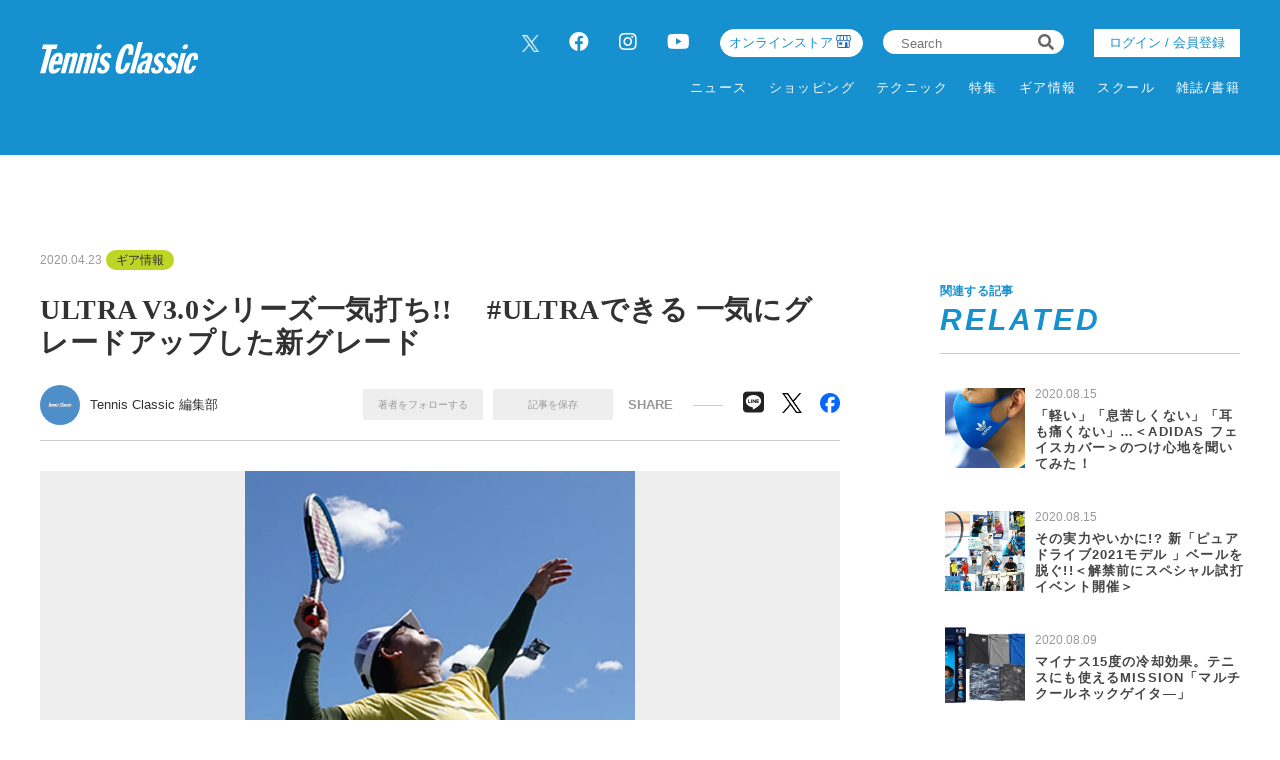

--- FILE ---
content_type: text/html; charset=UTF-8
request_url: https://tennisclassic.jp/article/gallery/774/18
body_size: 11543
content:
<!DOCTYPE html>
<html lang="ja">

<head prefix="og: http://ogp.me/ns# fb: http://ogp.me/ns/fb# website: http://ogp.me/ns/website#">
    <meta charset="UTF-8">
    <meta name="viewport" content="width=device-width, initial-scale=1.0">
    <meta http-equiv="X-UA-Compatible" content="IE=edge">
        <meta name="format-detection" content="telephone=no">
    <link rel="shortcut icon" href="https://static.tennisclassic.jp/asset/favicon.ico">
    <title>ULTRA V3.0シリーズ一気打ち!! 　#ULTRAできる 一気にグレードアップした新グレード | ギア情報 | テニスクラシック｜Tennis Classic　テニス総合情報サイト</title>
    <meta property="og:title" content="ULTRA V3.0シリーズ一気打ち!! 　#ULTRAできる 一気にグレードアップした新グレード | ギア情報 | テニスクラシック｜Tennis Classic　テニス総合情報サイト">
    <meta property="og:type" content="website">
    <meta property="og:image" content="https://static.tennisclassic.jp/asset/frontend/img/og.png">
    <meta property="og:url" content="https://tennisclassic.jp/article/gallery/774/18">
    <meta property="og:description" content="ウイルソンが行なった世界的リサーチで浮かび上がったプレーヤーの２大ニーズ「コントロール(&amp;amp;パワー)」、「フィーリング(&amp;amp;柔らかさ)」。それをCLASHと真逆の特徴で実現したのがバージョン3.0を迎えた“ULTRA”シリーズで...">
    <meta name="twitter:card" content="summary_large_image">
    <meta name="description" content="ウイルソンが行なった世界的リサーチで浮かび上がったプレーヤーの２大ニーズ「コントロール(&amp;amp;パワー)」、「フィーリング(&amp;amp;柔らかさ)」。それをCLASHと真逆の特徴で実現したのがバージョン3.0を迎えた“ULTRA”シリーズで...">
            <meta content="max-image-preview:large" name="robots">    <link rel="stylesheet" href="https://static.tennisclassic.jp/asset/frontend/css/slick.css?cache=2026012809" />    <link rel="stylesheet" href="https://static.tennisclassic.jp/asset/frontend/css/style.css?cache=2026012809" media="screen and (min-width:769px)" />    <link rel="stylesheet" href="https://static.tennisclassic.jp/asset/frontend/css/style_sp.css?cache=2026012809" media="screen and (max-width:768px)" />    <link rel="stylesheet" href="https://static.tennisclassic.jp/asset/frontend/css/custom.css?cache=2026012809" media="screen and (min-width:769px)" />    <link rel="stylesheet" href="https://static.tennisclassic.jp/asset/frontend/css/custom_sp.css?cache=2026012809" media="screen and (max-width:768px)" />    <!-- Global site tag (gtag.js) - Google Analytics -->
<script async src="https://www.googletagmanager.com/gtag/js?id=UA-7187595-1"></script>
<script>
  window.dataLayer = window.dataLayer || [];
  function gtag(){dataLayer.push(arguments);}
  gtag('js', new Date());
  gtag('config', 'UA-7187595-1');
</script>

<!-- google Adsence -->
<script async src="https://pagead2.googlesyndication.com/pagead/js/adsbygoogle.js?client=ca-pub-6312167833258922"
     crossorigin="anonymous"></script>

<!-- / google Adsence -->

<script type='text/javascript'>
  var googletag = googletag || {};
  googletag.cmd = googletag.cmd || [];
  (function() {
    var gads = document.createElement('script');
    gads.async = true;
    gads.type = 'text/javascript';
    var useSSL = 'https:' == document.location.protocol;
    gads.src = (useSSL ? 'https:' : 'http:') +
      '//securepubads.g.doubleclick.net/tag/js/gpt.js';
    var node = document.getElementsByTagName('script')[0];
    node.parentNode.insertBefore(gads, node);
  })();
</script>

<!-- Google Tag Manager -->
<script>(function(w,d,s,l,i){w[l]=w[l]||[];w[l].push({'gtm.start':
new Date().getTime(),event:'gtm.js'});var f=d.getElementsByTagName(s)[0],
j=d.createElement(s),dl=l!='dataLayer'?'&l='+l:'';j.async=true;j.src=
'https://www.googletagmanager.com/gtm.js?id='+i+dl;f.parentNode.insertBefore(j,f);
})(window,document,'script','dataLayer','GTM-NFFP2L2');</script>
<!-- End Google Tag Manager -->

<!-- Google ad Manager -->
<script type='text/javascript'>
  var googletag = googletag || {};
  googletag.cmd = googletag.cmd || [];
  (function() {
    var gads = document.createElement('script');
    gads.async = true;
    gads.type = 'text/javascript';
    var useSSL = 'https:' == document.location.protocol;
    gads.src = (useSSL ? 'https:' : 'http:') +
      '//securepubads.g.doubleclick.net/tag/js/gpt.js';
    var node = document.getElementsByTagName('script')[0];
    node.parentNode.insertBefore(gads, node);
  })();
googletag.pubads().setTargeting("articlePageNumber","1");
</script>

<script async src="https://securepubads.g.doubleclick.net/tag/js/gpt.js"></script>
<script>
  window.googletag = window.googletag || {cmd: []};
  var google_interstitial_slot;
  googletag.cmd.push(function() {
    google_interstitial_slot = googletag.defineOutOfPageSlot('/62532913,22251043676/s_tennisclassic-capitalsports_300x250_interstitial_32249', googletag.enums.OutOfPageFormat.INTERSTITIAL);
    if(google_interstitial_slot) {
        google_interstitial_slot.addService(googletag.pubads());
    }
    googletag.pubads().enableSingleRequest();
    googletag.enableServices();
    googletag.display(google_interstitial_slot);
  });
</script>

<script async src="https://securepubads.g.doubleclick.net/tag/js/gpt.js"></script>
<script>
  window.googletag = window.googletag || {cmd: []};
  var google_interstitial_slot;
  googletag.cmd.push(function() {
    google_interstitial_slot = googletag.defineOutOfPageSlot('/62532913,22251043676/p_tennisclassic-capitalsports_300x250_interstitial_32248', googletag.enums.OutOfPageFormat.INTERSTITIAL);
    if(google_interstitial_slot) {
        google_interstitial_slot.addService(googletag.pubads());
    }
    googletag.pubads().enableSingleRequest();
    googletag.enableServices();
    googletag.display(google_interstitial_slot);
  });
</script>
<!-- End Google ad Manager -->


<meta property="fb:app_id" content="611394306729880" />
    <script>
        const DEVICE_BREAK_POINT = 768;
            </script>
    <script src="https://static.tennisclassic.jp/asset/frontend/js/constants.js" charset="UTF-8" ></script></head>
<body>
    <!-- Google Tag Manager (noscript) -->
<noscript><iframe src="https://www.googletagmanager.com/ns.html?id=GTM-NFFP2L2"
height="0" width="0" style="display:none;visibility:hidden"></iframe></noscript>
<!-- End Google Tag Manager (noscript) -->    
    <div class="wrapper">
        
<header class="header spNone">
    <div class="headerInner">
        <div class="headerLogo">
          <a href="/">
            <img src="https://static.tennisclassic.jp/asset/common/img/logo-white.svg" class="headerLogoImage" />          </a>
        </div>
        <div class="headerRight">
          <div class="headerTop">
            <div class="headerSns spNone">
              <ul>
                <li><a href="https://twitter.com/Tennis_Classic_" target="_blank" class="x-twitter"><img data-src="https://static.tennisclassic.jp/asset/frontend/img/x_icon.png" class="lazyload" alt=""></a></li>
                <li><a href="https://www.facebook.com/tennisclassicbreak" target="_blank"><i class="fab fa-facebook"></i></a></li>
                <li><a href="https://www.instagram.com/tennis_classic/" target="_blank"><i class="fab fa-instagram"></i></a></li>
                <li><a href="https://www.youtube.com/channel/UCGjbPdkllgS8yWTL8yi994g" target="_blank"><i class="fab fa-youtube"></i></a></li>
              </ul>
            </div>
            <div class="headerCart4 spNone">
              <div class="headerCartLink">
                <a href="https://shop.tennisclassic.jp/">
                  オンラインストア
                </a>
              </div>
            </div>
            <div class="headerSearch spNone">
              <form action="/article/search" method="GET">
                <input type="text" id="keyword" name="keyword" value="" placeholder="Search">
                <button type="submit"><i class="fas fa-search"></i></button>
              </form>
            </div>
                        <div class="headerLogin spNone">
                <a class="loginButton" href="/auth/login">
                                  ログイン / 会員登録
                                </a>
            </div>
                      </div>
          <div class="headerBottom spNone">
            <div class="gnav">
              <div class="gnavIn">
                <ul class="gnavInList">
                  <!-- DAILY TOPICS -->
                                    <li>
                    <a href="/category/dailytopics">
                    ニュース
                    </a>
                                        <div class="inList txtList">
                      <ul>
                                                <li>
                          <a href="/category/product">
                            ギア情報                          </a>
                        </li>
                                                <li>
                          <a href="/category/schoolinfo">
                            スクール情報                          </a>
                        </li>
                                                <li>
                          <a href="/category/shop">
                            ショップ情報                          </a>
                        </li>
                                                <li>
                          <a href="/category/news">
                            耳寄り情報                          </a>
                        </li>
                                                <li>
                          <a href="/category/convention">
                            大会情報                          </a>
                        </li>
                                                <li>
                          <a href="/category/player">
                            選手情報                          </a>
                        </li>
                                                <li>
                          <a href="/category/job">
                            テニスのお仕事                          </a>
                        </li>
                                                <li>
                          <a href="/category/juniorplayer">
                            ジュニア選手                          </a>
                        </li>
                                              </ul>
                    </div>
                                      </li>
                  
                  <!-- ONLINE STORE -->
                  <li>
                    <a href="https://shop.tennisclassic.jp/">ショッピング</a>
                  </li>

                  <!-- TECHNIC -->
                                    <li>
                    <a href="/category/technic">
                      テクニック
                    </a>
                                      </li>
                  
                  <!-- SERIES -->
                  <li>
                    <a href="/series">特集</a>
                  </li>

                  <!-- MAKERS'VOICE -->
                                    <li>
                    <a href="/category/makersvoice">
                    ギア情報
                    </a>
                                        <div class="inList txtList">
                      <ul>
                                                <li>
                          <a href="/category/asics">
                            アシックス                          </a>
                        </li>
                                                <li>
                          <a href="/category/wilson">
                            ウイルソン                          </a>
                        </li>
                                                <li>
                          <a href="/category/gosen">
                            ゴーセン                          </a>
                        </li>
                                                <li>
                          <a href="/category/snauwaert">
                            スノワート                          </a>
                        </li>
                                                <li>
                          <a href="/category/dunlop">
                            ダンロップ                          </a>
                        </li>
                                                <li>
                          <a href="/category/tecnifibre">
                            テクニファイバー                          </a>
                        </li>
                                                <li>
                          <a href="/category/toalson">
                            トアルソン                          </a>
                        </li>
                                                <li>
                          <a href="/category/babolat">
                            バボラ                          </a>
                        </li>
                                                <li>
                          <a href="/category/prince">
                            プリンス                          </a>
                        </li>
                                                <li>
                          <a href="/category/head">
                            ヘッド                          </a>
                        </li>
                                                <li>
                          <a href="/category/mizuno">
                            ミズノ                          </a>
                        </li>
                                                <li>
                          <a href="/category/yonex">
                            ヨネックス                          </a>
                        </li>
                                              </ul>
                    </div>
                                      </li>
                  
                  <!-- SCHOOL -->
                                    <li>
                    <a href="/category/school">
                    スクール
                    </a>
                                      </li>
                  
                  <!-- MAGAZINE -->
                  <li>
                    <a href="/magazine">雑誌/書籍</a>
                  </li>

                </ul>
              </div>
            </div>
          </div>
        </div>
      </div>
    </header>

    <header class="header pcNone">
      <div class="headerLogo">
        <a href="/">
          <img src="https://static.tennisclassic.jp/asset/common/img/logo-white.svg" class="headerLogoImage" />        </a>
      </div>
            <div class="headerLogin2 pcNone">
          <a class="loginButton" href="/auth/login">
                      ログイン / 会員登録
                    </a>
      </div>
      <div class="headerCart pcNone">
          <a href="https://shop.tennisclassic.jp/">
          <img style="width: 20px;height: 20px;filter: invert(88%) sepia(61%) saturate(0%) hue-rotate(229deg) brightness(107%) contrast(101%);" data-src="https://static.tennisclassic.jp/asset/frontend/img/shop_icon.png" style="width:20px;height:auto;" class="pcNone lazyload" alt="">
          </a>
      </div>
            <button class="headerBtn sideNavBtn"></button>
    </header>

    <div class="sideNav pcNone">
      <div class="sideNavHead">
        <p class="sideNavCloseBtn">close</p>
        <p class="logo">
          <a href="/">
            <img src="https://static.tennisclassic.jp/asset/common/img/logo.svg" />          </a>
        </p>
      </div>
      <div class="sideNavIn">
        <div class="sideNavInSearch">
          <form action="/article/search" method="GET">
            <input type="text" id="keyword" name="keyword" value="" placeholder="Search">
            <button type="submit"><i class="fas fa-search"></i></button>
          </form>
        </div>

        <!-- DAILY TOPICS -->
                <div class="box">
          <p class="tit jscTit">
                          ニュース
                      </p>
                    <ul class="list jscList">
                        <li>
              <a href="/category/product">
                ギア情報              </a>
            </li>
                        <li>
              <a href="/category/schoolinfo">
                スクール情報              </a>
            </li>
                        <li>
              <a href="/category/shop">
                ショップ情報              </a>
            </li>
                        <li>
              <a href="/category/news">
                耳寄り情報              </a>
            </li>
                        <li>
              <a href="/category/convention">
                大会情報              </a>
            </li>
                        <li>
              <a href="/category/player">
                選手情報              </a>
            </li>
                        <li>
              <a href="/category/job">
                テニスのお仕事              </a>
            </li>
                        <li>
              <a href="/category/juniorplayer">
                ジュニア選手              </a>
            </li>
                      </ul>
                  </div>
        
        <!-- ONLINE STORE --> 
        <div class="box">
          <p class="tit"><a href="https://shop.tennisclassic.jp/">ショッピング</a></p>
        </div>

        <!-- TECHNIC --> 
                <div class="box">
          <p class="tit jscTit">
                          <a href="/category/technic">
              テクニック
              </a>
                      </p>
                  </div>
        
        <!-- SERIES -->
        <div class="box">
          <p class="tit"><a href="/series">特集</a></p>
        </div>

        <!-- MAKERS'VOICE -->
                <div class="box">
          <p class="tit jscTit">
                          ギア情報
                      </p>
                    <ul class="list jscList">
                        <li>
              <a href="/category/asics">
                アシックス              </a>
            </li>
                        <li>
              <a href="/category/wilson">
                ウイルソン              </a>
            </li>
                        <li>
              <a href="/category/gosen">
                ゴーセン              </a>
            </li>
                        <li>
              <a href="/category/snauwaert">
                スノワート              </a>
            </li>
                        <li>
              <a href="/category/dunlop">
                ダンロップ              </a>
            </li>
                        <li>
              <a href="/category/tecnifibre">
                テクニファイバー              </a>
            </li>
                        <li>
              <a href="/category/toalson">
                トアルソン              </a>
            </li>
                        <li>
              <a href="/category/babolat">
                バボラ              </a>
            </li>
                        <li>
              <a href="/category/prince">
                プリンス              </a>
            </li>
                        <li>
              <a href="/category/head">
                ヘッド              </a>
            </li>
                        <li>
              <a href="/category/mizuno">
                ミズノ              </a>
            </li>
                        <li>
              <a href="/category/yonex">
                ヨネックス              </a>
            </li>
                      </ul>
                  </div>
        
        <!-- SCHOOL -->
                <div class="box">
          <p class="tit jscTit">
                          <a href="/category/school">
              スクール
              </a>
                      </p>
                  </div>
                <!-- MAGAZINE -->
        <div class="box">
          <p class="tit"><a href="/magazine">雑誌/書籍</a></p>
        </div>

                <ul class="sideNavInLogin">
                  <li><div class="headerLogin">
            <a class="loginButton" href="/auth/login">
                              ログイン / 会員登録
                          </a>
          </div></li>
                </ul>
        <div class="headerCart3">
            <a href="https://shop.tennisclassic.jp/">
              <img data-src="https://static.tennisclassic.jp/asset/frontend/img/shop_icon.png" class="pcNone lazyload" alt="">
              <span>テニスクラシック オンラインストア</span>
            </a>
        </div>
        <ul class="sideNavInSns">
          <li><a href="https://twitter.com/Tennis_Classic_" target="_blank" class="x-twitter"><img data-src="https://static.tennisclassic.jp/asset/frontend/img/x_icon.png" class="lazyload" alt=""></a></li>
          <li><a href="https://www.facebook.com/tennisclassicbreak" target="_blank"><i class="fab fa-facebook"></i></a></li>
          <li><a href="https://www.instagram.com/tennis_classic/" target="_blank"><i class="fab fa-instagram"></i></a></li>
          <li><a href="https://www.youtube.com/channel/UCGjbPdkllgS8yWTL8yi994g" target="_blank"><i class="fab fa-youtube"></i></a></li>
        </ul>

        <ul class="sideNavInLinks">
          <!-- <li><a href="/news/list">ニュース</a></li> -->
          <li><a href="/page/company">会社概要</a></li>
          <li><a href="/page/kiyaku">サイト利⽤規約</a></li>
          <li><a href="/page/privacy">プライバシーポリシー</a></li>
          <li><a href="/contact">お問い合わせ</a></li>
        </ul>
      </div>
    </div>        <script src="https://static.tennisclassic.jp/asset/frontend/js/jquery-1.11.3.min.js"></script>
<script src="https://static.tennisclassic.jp/asset/frontend/js/url.js"></script>
<script src="https://static.tennisclassic.jp/asset/frontend/js/script.js"></script>
<script src="https://static.tennisclassic.jp/asset/common/js/validation.js"></script>
<script src="https://static.tennisclassic.jp/asset/frontend/js/storage.js"></script>
<script src="https://static.tennisclassic.jp/asset/frontend/js/custom.js"></script>
<script src="https://static.tennisclassic.jp/asset/frontend/js/slick.js"></script>
<script src="https://static.tennisclassic.jp/asset/frontend/js/jquery.matchHeight-min.js"></script>
<script src="https://static.tennisclassic.jp/asset/frontend/js/lazysizes.min.js"></script>
<script src="https://static.tennisclassic.jp/asset/frontend/js/ls.unveilhooks.min.js"></script>
<script src="https://static.tennisclassic.jp/asset/frontend/js/platform.js"></script>
<script>
    const IMAGE_BASE_URL = 'https://images.tennisclassic.jp';
    const BOOSTED_URL = '/ajax/boosted';
    const ARTICLE_TYPE = {"1":"\u901a\u5e38\u8a18\u4e8b","2":"PR"};
</script>
<script src="https://static.tennisclassic.jp/asset/frontend/js/topic.js"></script>

<script>
    //css遅延ロード
    function appendCss(URL) {
        var el = document.createElement('link');
        el.href = URL;
        el.rel = 'stylesheet';
        el.type = 'text/css';
        document.getElementsByTagName('head')[0].appendChild(el);
    }

    //webFonts遅延ロード
    function lazyloadWebfonts(array) {
        window.WebFontConfig = {
            google: {
                families: array
            },
            active: function() {
                sessionStorage.fonts = true;
            }
        };
        (function() {
            var wf = document.createElement('script');
            wf.src = 'https://cdnjs.cloudflare.com/ajax/libs/webfont/1.6.28/webfontloader.js';
            wf.type = 'text/javascript';
            wf.async = 'true';
            var s = document.getElementsByTagName('script')[0];
            s.parentNode.insertBefore(wf, s);
        })();
    }

    //初回ロード
    $(window).on('load', function() {
        lazyloadWebfonts(['Lato:700,900']);
        appendCss('https://use.fontawesome.com/releases/v5.8.2/css/all.css');
    });
</script>                        <script src="https://static.tennisclassic.jp/asset/frontend/js/storage.js" ></script>    <script src="https://static.tennisclassic.jp/asset/frontend/js/mypage_article.js" ></script>        
        <?/*
            ここから 無限スクロールで繰り返し読み込まれる
            この部分に記載するjsは繰り返し読み込めれるので注意してください。
        */ ?>
        <div id="iasContainer" class="iasContainer">
            <div id="articleContainer-774" class="iasItem">
                                    <div class="addHead ad-pc ad774 adFrame1401"><div id="dipalyId-69795ec8a0bcc">
	<script>if (window.innerWidth > 768) {
		googletag.cmd.push(function() {
			var slot = googletag.defineSlot('/62532913,22251043676/p_tennisclassic-capitalsports_970x250_gallery-970x250-atf0517_32248', [970, 250] , 'dipalyId-69795ec8a0bcc').addService(googletag.pubads());
			googletag.pubads().enableSingleRequest();
			googletag.pubads().disableInitialLoad();
			googletag.enableServices();
			googletag.display('dipalyId-69795ec8a0bcc');
			googletag.pubads().refresh([slot]);
		});
	}</script>
</div></div>
                                                                    <div class="addHead ad-sp ad774 adFrame2401"><div id="dipalyId-69795ec8a0f32">
	<script>if (window.innerWidth <= 768) {
		googletag.cmd.push(function() {
			var slot = googletag.defineSlot('/62532913,22251043676/s_tennisclassic-capitalsports_320x100_sp-gallery-320x100-atf0517_32249', [[320, 100], [320, 50]] , 'dipalyId-69795ec8a0f32').addService(googletag.pubads());
			googletag.pubads().enableSingleRequest();
			googletag.pubads().disableInitialLoad();
			googletag.enableServices();
			googletag.display('dipalyId-69795ec8a0f32');
			googletag.pubads().refresh([slot]);
		});
	}</script>
</div></div>
                                <div class="cont contDetail ">
                    <div class="contLeft">
                        
<section>
    <div class="contTitHead contTitHeadDetail">
    <p class="data">2020.04.23</p>
    <!-- TODO: サブカテゴリーの表示 -->
        <p class="cate">
        <a href="/category/product">
            ギア情報        </a>
    </p>
        <!-- TODO: サブカテゴリーの表示 -->
        <h1 class="contTit contTitDetail articleTitle">ULTRA V3.0シリーズ一気打ち!! 　#ULTRAできる 一気にグレードアップした新グレード</h1>
</div>
<div class="contributor">
    <div class="contributorLeft">
                <a href="/author/detail/1">
            <div class="contributorIcon" style="background-image: url('https://static.tennisclassic.jp/media/author/1/images/cdb854f0cd1c82375350ab749a6ce1729ac81568.jpg');"></div>
        </a>
        <div class="contributorInfo">
            <p class="contributorName"><a href="/author/detail/1">Tennis Classic 編集部</a></p>
        </div>
            </div>
    <div class="contributorRight">
                <div class="member spNone">
            <ul class="memberList">
                <li class="btn txtAuthor_1" onclick="followAuthor(1, 774)">著者をフォローする</li>
                <li class="btn txtSavedArticle_774" id="saveArticle_774" onclick="saveArticle(774)">
                    記事を保存
                </li>
            </ul>
        </div>
                <p class="contributorRightTit">SHARE</p>
        <ul class="snsList">
            <li class="btn-line">
                <a href="http://line.me/R/msg/text/?ULTRA+V3.0%E3%82%B7%E3%83%AA%E3%83%BC%E3%82%BA%E4%B8%80%E6%B0%97%E6%89%93%E3%81%A1%21%21+%E3%80%80%23ULTRA%E3%81%A7%E3%81%8D%E3%82%8B+%E4%B8%80%E6%B0%97%E3%81%AB%E3%82%B0%E3%83%AC%E3%83%BC%E3%83%89%E3%82%A2%E3%83%83%E3%83%97%E3%81%97%E3%81%9F%E6%96%B0%E3%82%B0%E3%83%AC%E3%83%BC%E3%83%89+%7C+%E3%82%AE%E3%82%A2%E6%83%85%E5%A0%B1+%7C+%E3%83%86%E3%83%8B%E3%82%B9%E3%82%AF%E3%83%A9%E3%82%B7%E3%83%83%E3%82%AF%EF%BD%9CTennis+Classic%E3%80%80%E3%83%86%E3%83%8B%E3%82%B9%E7%B7%8F%E5%90%88%E6%83%85%E5%A0%B1%E3%82%B5%E3%82%A4%E3%83%88%0D%0Ahttps://tennisclassic.jp/article/detail/774" target="_blank">
                    <i class="fab fa-line"></i>
                </a>
            </li>
            <li class="x-twitter">
                <a href="https://twitter.com/intent/tweet?text=ULTRA+V3.0%E3%82%B7%E3%83%AA%E3%83%BC%E3%82%BA%E4%B8%80%E6%B0%97%E6%89%93%E3%81%A1%21%21+%E3%80%80%23ULTRA%E3%81%A7%E3%81%8D%E3%82%8B+%E4%B8%80%E6%B0%97%E3%81%AB%E3%82%B0%E3%83%AC%E3%83%BC%E3%83%89%E3%82%A2%E3%83%83%E3%83%97%E3%81%97%E3%81%9F%E6%96%B0%E3%82%B0%E3%83%AC%E3%83%BC%E3%83%89+%7C+%E3%82%AE%E3%82%A2%E6%83%85%E5%A0%B1+%7C+%E3%83%86%E3%83%8B%E3%82%B9%E3%82%AF%E3%83%A9%E3%82%B7%E3%83%83%E3%82%AF%EF%BD%9CTennis+Classic%E3%80%80%E3%83%86%E3%83%8B%E3%82%B9%E7%B7%8F%E5%90%88%E6%83%85%E5%A0%B1%E3%82%B5%E3%82%A4%E3%83%88&url=https://tennisclassic.jp/article/detail/774" target="_blank">
                    <img data-src="https://static.tennisclassic.jp/asset/frontend/img/x_icon_bk.png" class="lazyload" alt="">
                </a>
            </li>
            <li class="facebook">
                <a href="https://www.facebook.com/share.php?u=https://tennisclassic.jp/article/detail/774" target="_blank">
                    <img data-src="https://static.tennisclassic.jp/asset/frontend/img/facebook_icon.png" class="lazyload" alt="">
                </a>
            </li>
        </ul>
    </div>
        <div class="member pcNone">
        <ul class="memberList">
            <li class="btn"><span class="txtAuthor_1" onclick="followAuthor(1, 774)">著者をフォローする</span></li>
            <li class="btn" id="saveArticle_774">
                <span onclick="saveArticle(774)" class="txtSavedArticle_774">
                    記事を保存
                </span>
            </li>
        </ul>
    </div>
    </div>
    <div class="articleGalleryImg">
        <div class="img" style="background-image: url('https://images.tennisclassic.jp/media/article/774/images/2b4b315785042f8a8c8e1643e443a4c229aae829.jpg?w=960');"></div>
            </div>
            <div class="articleGalleryBtn">
                            <p class="prev">
                    <a href="/article/gallery/774/17">前の画像</a>
                </p>
                                        <p class="next">
                    <a href="/article/gallery/774/19">次の画像</a>
                </p>
                    </div>
    
            <div class="ad-pc ad774 adFrame1409" style="margin-top:25px;"><div id="dipalyId-69795ec8a0eda">
	<script>if (window.innerWidth > 768) {
		googletag.cmd.push(function() {
			var slot = googletag.defineSlot('/62532913,22251043676/p_tennisclassic-capitalsports_728x90_gallery-728x90-underpic0517_32248', [728, 90] , 'dipalyId-69795ec8a0eda').addService(googletag.pubads());
			googletag.pubads().enableSingleRequest();
			googletag.pubads().disableInitialLoad();
			googletag.enableServices();
			googletag.display('dipalyId-69795ec8a0eda');
			googletag.pubads().refresh([slot]);
		});
	}</script>
</div></div>
                <div class="ad-sp ad774 adFrame2404" style="margin-top:15px;"><div id="dipalyId-69795ec8a1056">
	<script>if (window.innerWidth <= 768) {
		googletag.cmd.push(function() {
			var slot = googletag.defineSlot('/62532913,22251043676/s_tennisclassic-capitalsports_320x100_sp-gallery-320x100-underpic0517_32249', [[320, 100], [320, 50]] , 'dipalyId-69795ec8a1056').addService(googletag.pubads());
			googletag.pubads().enableSingleRequest();
			googletag.pubads().disableInitialLoad();
			googletag.enableServices();
			googletag.display('dipalyId-69795ec8a1056');
			googletag.pubads().refresh([slot]);
		});
	}</script>
</div></div>
    
    <div class="articleGalleryList">
        <ul>
                            <li>
                    <a href="/article/gallery/774/1">
                        <p class="img" style="background-image:url('https://images.tennisclassic.jp/media/article/774/images/c9ea120417c9cd27ac057718ccf9814567cbbd84.jpg?d=400x300');"></p>
                    </a>
                </li>
                            <li>
                    <a href="/article/gallery/774/2">
                        <p class="img" style="background-image:url('https://images.tennisclassic.jp/media/article/774/images/2deac82bd65018a212fef364632cd8e3c8b40eed.jpg?d=400x300');"></p>
                    </a>
                </li>
                            <li>
                    <a href="/article/gallery/774/3">
                        <p class="img" style="background-image:url('https://images.tennisclassic.jp/media/article/774/images/e24f831c2a49b8a257904fb3eeb409e3a9ceaffe.png?d=400x300');"></p>
                    </a>
                </li>
                            <li>
                    <a href="/article/gallery/774/4">
                        <p class="img" style="background-image:url('https://images.tennisclassic.jp/media/article/774/images/2f64c028b3a3ae0f73eee05999c9e5135a72ea61.jpg?d=400x300');"></p>
                    </a>
                </li>
                            <li>
                    <a href="/article/gallery/774/5">
                        <p class="img" style="background-image:url('https://images.tennisclassic.jp/media/article/774/images/b170016112ae70376f7c05d3a32bd56cf57d5984.png?d=400x300');"></p>
                    </a>
                </li>
                            <li>
                    <a href="/article/gallery/774/6">
                        <p class="img" style="background-image:url('https://images.tennisclassic.jp/media/article/774/images/c8d43bd7ddb6fc3da58521e0e43947aa3456b0d1.jpg?d=400x300');"></p>
                    </a>
                </li>
                            <li>
                    <a href="/article/gallery/774/7">
                        <p class="img" style="background-image:url('https://images.tennisclassic.jp/media/article/774/images/3f8a12f0fbf00574bb4fa158e6fa957032fed94f.png?d=400x300');"></p>
                    </a>
                </li>
                            <li>
                    <a href="/article/gallery/774/8">
                        <p class="img" style="background-image:url('https://images.tennisclassic.jp/media/article/774/images/c19a455f9d1b436b4136389736e0030f91fb8f82.jpg?d=400x300');"></p>
                    </a>
                </li>
                            <li>
                    <a href="/article/gallery/774/9">
                        <p class="img" style="background-image:url('https://images.tennisclassic.jp/media/article/774/images/124de9d7f2a6718dbcde07b7934d1f0a7ca5a176.png?d=400x300');"></p>
                    </a>
                </li>
                            <li>
                    <a href="/article/gallery/774/10">
                        <p class="img" style="background-image:url('https://images.tennisclassic.jp/media/article/774/images/399d9f4c8333cd0c5897b5d73fc0ef91120641b0.jpg?d=400x300');"></p>
                    </a>
                </li>
                            <li>
                    <a href="/article/gallery/774/11">
                        <p class="img" style="background-image:url('https://images.tennisclassic.jp/media/article/774/images/e59e5a3a489fd7e7049e5b7d3194a74401faeeeb.png?d=400x300');"></p>
                    </a>
                </li>
                            <li>
                    <a href="/article/gallery/774/12">
                        <p class="img" style="background-image:url('https://images.tennisclassic.jp/media/article/774/images/23a88b3b51e4a055c0f368124e0cc10711d670f2.jpg?d=400x300');"></p>
                    </a>
                </li>
                            <li>
                    <a href="/article/gallery/774/13">
                        <p class="img" style="background-image:url('https://images.tennisclassic.jp/media/article/774/images/ff1529c76f5a7636626b833049d3004b9d3cbd10.png?d=400x300');"></p>
                    </a>
                </li>
                            <li>
                    <a href="/article/gallery/774/14">
                        <p class="img" style="background-image:url('https://images.tennisclassic.jp/media/article/774/images/a9d210b1203150d41b9ef05c4ac6e1b4f0526b34.jpg?d=400x300');"></p>
                    </a>
                </li>
                            <li>
                    <a href="/article/gallery/774/15">
                        <p class="img" style="background-image:url('https://images.tennisclassic.jp/media/article/774/images/4bfb224045afdfa64cefdf3f09252d20a60770d0.png?d=400x300');"></p>
                    </a>
                </li>
                            <li>
                    <a href="/article/gallery/774/16">
                        <p class="img" style="background-image:url('https://images.tennisclassic.jp/media/article/774/images/4a05978161b40cf60cc91c59463a11aad6c6f878.jpg?d=400x300');"></p>
                    </a>
                </li>
                            <li>
                    <a href="/article/gallery/774/17">
                        <p class="img" style="background-image:url('https://images.tennisclassic.jp/media/article/774/images/ae2fc4df7d3cf28d6e21e2f054c18e7704c8366c.png?d=400x300');"></p>
                    </a>
                </li>
                            <li>
                    <a href="/article/gallery/774/18">
                        <p class="img" style="background-image:url('https://images.tennisclassic.jp/media/article/774/images/2b4b315785042f8a8c8e1643e443a4c229aae829.jpg?d=400x300');"></p>
                    </a>
                </li>
                            <li>
                    <a href="/article/gallery/774/19">
                        <p class="img" style="background-image:url('https://images.tennisclassic.jp/media/article/774/images/14bae6471d1b16fbd34ec216bab06a2051a0b432.png?d=400x300');"></p>
                    </a>
                </li>
                            <li>
                    <a href="/article/gallery/774/20">
                        <p class="img" style="background-image:url('https://images.tennisclassic.jp/media/article/774/images/12f072a2e245262844ed2145f7e11c21bdbdcceb.jpg?d=400x300');"></p>
                    </a>
                </li>
                            <li>
                    <a href="/article/gallery/774/21">
                        <p class="img" style="background-image:url('https://images.tennisclassic.jp/media/article/774/images/77c7fee1bc9e2ae0a84832e27d7566b3dd8eabfa.png?d=400x300');"></p>
                    </a>
                </li>
                            <li>
                    <a href="/article/gallery/774/22">
                        <p class="img" style="background-image:url('https://images.tennisclassic.jp/media/article/774/images/6f7d2a7f1c108560ec880d5f01f43bc45581fe06.png?d=400x300');"></p>
                    </a>
                </li>
                            <li>
                    <a href="/article/gallery/774/23">
                        <p class="img" style="background-image:url('https://images.tennisclassic.jp/media/article/774/images/8f44b4dd06e7f40f8ef09b14ebf220798c7f92e9.png?d=400x300');"></p>
                    </a>
                </li>
                            <li>
                    <a href="/article/gallery/774/24">
                        <p class="img" style="background-image:url('https://images.tennisclassic.jp/media/article/774/images/dffa72ae486bb4a390d4704366de1ceca7f103e5.png?d=400x300');"></p>
                    </a>
                </li>
                            <li>
                    <a href="/article/gallery/774/25">
                        <p class="img" style="background-image:url('https://images.tennisclassic.jp/media/article/774/images/134fa82023d1779aa1c8795ccf3ccacbb1f11c0f.png?d=400x300');"></p>
                    </a>
                </li>
                            <li>
                    <a href="/article/gallery/774/26">
                        <p class="img" style="background-image:url('https://images.tennisclassic.jp/media/article/774/images/32765ac34c9a6899290e7b4509312c8a4087a5ec.jpg?d=400x300');"></p>
                    </a>
                </li>
                    </ul>
    </div>

    <div class="contBtn">
        <a href="/article/detail/774">記事に戻る</a>
    </div>

    <div class="articleDetailAdd">
                    <div class="add ad-sp ad774 adFrame2402"><div id="dipalyId-69795ec8a0f92">
	<script>if (window.innerWidth <= 768) {
		googletag.cmd.push(function() {
			var slot = googletag.defineSlot('/62532913,22251043676/s_tennisclassic-capitalsports_300x250_sp-gallery-300x250-underarticle-1st0517_32249', [[300, 250], [336, 280], [200, 200], [250, 250], [300, 360], [320, 180], [320, 100], [320, 50], [336, 180], [240, 400], [300, 280], [300, 300], [320, 480], 'fluid'] , 'dipalyId-69795ec8a0f92').addService(googletag.pubads());
			googletag.pubads().enableSingleRequest();
			googletag.pubads().disableInitialLoad();
			googletag.enableServices();
			googletag.display('dipalyId-69795ec8a0f92');
			googletag.pubads().refresh([slot]);
		});
	}</script>
</div></div>
        
                    <div class="add ad-pc ad774 adFrame1403"><div id="dipalyId-69795ec8a0c97">
	<script>if (window.innerWidth > 768) {
		googletag.cmd.push(function() {
			var slot = googletag.defineSlot('/62532913,22251043676/p_tennisclassic-capitalsports_300x250_gallery-300x250-underarticle-l-1st0517_32248', [300, 250] , 'dipalyId-69795ec8a0c97').addService(googletag.pubads());
			googletag.pubads().enableSingleRequest();
			googletag.pubads().disableInitialLoad();
			googletag.enableServices();
			googletag.display('dipalyId-69795ec8a0c97');
			googletag.pubads().refresh([slot]);
		});
	}</script>
</div></div>
                            <div class="add ad-pc ad774 adFrame1404"><div id="dipalyId-69795ec8a0d0a">
	<script>if (window.innerWidth > 768) {
		googletag.cmd.push(function() {
			var slot = googletag.defineSlot('/62532913,22251043676/p_tennisclassic-capitalsports_300x250_gallery-300x250-underarticle-r-1st0517_32248', [300, 250] , 'dipalyId-69795ec8a0d0a').addService(googletag.pubads());
			googletag.pubads().enableSingleRequest();
			googletag.pubads().disableInitialLoad();
			googletag.enableServices();
			googletag.display('dipalyId-69795ec8a0d0a');
			googletag.pubads().refresh([slot]);
		});
	}</script>
</div></div>
            </div>

</section>

<div class="articleDetailList spNone">
<div class="_popIn_recommend" data-url="https://tennisclassic.jp/article/detail/774"></div>

<div class="articleDetailAdd">
                    <div class="add ad-pc ad774 adFrame1406"><div id="dipalyId-69795ec8a0dbe">
	<script>if (window.innerWidth > 768) {
		googletag.cmd.push(function() {
			var slot = googletag.defineSlot('/62532913,22251043676/p_tennisclassic-capitalsports_300x250_gallery-300x250-underarticle-l-2nd0517_32248', [300, 250] , 'dipalyId-69795ec8a0dbe').addService(googletag.pubads());
			googletag.pubads().enableSingleRequest();
			googletag.pubads().disableInitialLoad();
			googletag.enableServices();
			googletag.display('dipalyId-69795ec8a0dbe');
			googletag.pubads().refresh([slot]);
		});
	}</script>
</div></div>
                            <div class="add ad-pc ad774 adFrame1407"><div id="dipalyId-69795ec8a0e16">
	<script>if (window.innerWidth > 768) {
		googletag.cmd.push(function() {
			var slot = googletag.defineSlot('/62532913,22251043676/p_tennisclassic-capitalsports_300x250_gallery-300x250-underarticle-r-2nd0517_32248', [300, 250] , 'dipalyId-69795ec8a0e16').addService(googletag.pubads());
			googletag.pubads().enableSingleRequest();
			googletag.pubads().disableInitialLoad();
			googletag.enableServices();
			googletag.display('dipalyId-69795ec8a0e16');
			googletag.pubads().refresh([slot]);
		});
	}</script>
</div></div>
        </div>
            <div class="articlesListWrap spNone">
            <div class="contTitHead">
                <h2 class="contTit">
                    <span class="contTitCatch">注⽬の記事</span>PICK UP
                </h2>
            </div>
            <div class="articlesList articlesListDetail col3">
                <ul>
                                                                                                                    <li>
                            <a href="/article/detail/7198">
                                                                    <div class="imgWrap">
                                        <div class="img lazyload" data-bg="https://images.tennisclassic.jp/media/article/7198/images/main_c74f73ee8b3aa6e03cc48eb6fabedf25.jpg?d=400x300"></div>
                                    </div>
                                                                <p class="data">
                                                                        2026.01.27                                </p>
                                <p class="tit titList">【ドロー】全豪オープン2026男女シングルス</p>
                            </a>
                        </li>
                                                                                                                    <li>
                            <a href="/article/detail/7061">
                                                                    <div class="imgWrap">
                                        <div class="img lazyload" data-bg="https://images.tennisclassic.jp/media/article/7061/images/main_f2de01fd85af43380868bd77846083bc.jpg?d=400x300"></div>
                                    </div>
                                                                <p class="data">
                                                                        2025.10.07                                </p>
                                <p class="tit titList">木下グループジャパンオープン2025フォトギャラリー</p>
                            </a>
                        </li>
                                                                                                                    <li>
                            <a href="/article/detail/7060">
                                                                    <div class="imgWrap">
                                        <div class="img lazyload" data-bg="https://images.tennisclassic.jp/media/article/7060/images/main_191147405538d2763c95cf5c2660d325.jpg?d=400x300"></div>
                                    </div>
                                                                <p class="data">
                                                                        2025.10.07                                </p>
                                <p class="tit titList">全米オープン2025フォトギャラリー</p>
                            </a>
                        </li>
                                                                                                                    <li>
                            <a href="/article/detail/6924">
                                                                    <div class="imgWrap">
                                        <div class="img lazyload" data-bg="https://images.tennisclassic.jp/media/article/6924/images/main_6f693ea51599091367bcf5ef3e10dc17.jpg?d=400x300"></div>
                                    </div>
                                                                <p class="data">
                                                                        2025.07.23                                </p>
                                <p class="tit titList">ウイルソンのNEW「ULTRA＜ウルトラ＞ V5」シリーズ発売イベントが開催。錦織圭使用モデルが試打会で人気「8の力で打ったら10で飛んでくれる」</p>
                            </a>
                        </li>
                                                                                                                    <li>
                            <a href="/article/detail/6971">
                                                                    <div class="imgWrap">
                                        <div class="img lazyload" data-bg="https://images.tennisclassic.jp/media/article/6971/images/main_942a040dd0fa0d3102661dd680a95ac9.jpg?d=400x300"></div>
                                    </div>
                                                                <p class="data">
                                                                        2025.09.08                                </p>
                                <p class="tit titList">【ドロー】全米オープン2025男女シングルス</p>
                            </a>
                        </li>
                                                                                                                    <li>
                            <a href="/article/detail/6762">
                                                                    <div class="imgWrap">
                                        <div class="img lazyload" data-bg="https://images.tennisclassic.jp/media/article/6762/images/main_867e53fc1672fe07809271f1985a0e73.jpg?d=400x300"></div>
                                    </div>
                                                                <p class="data">
                                                                        2025.05.02                                </p>
                                <p class="tit titList">プロでも難しい!? 尾﨑里紗×加治遥によるバックハンドスライスの極意を伝授!!</p>
                            </a>
                        </li>
                                                                                                                    <li>
                            <a href="/article/detail/6920">
                                                                    <div class="imgWrap">
                                        <div class="img lazyload" data-bg="https://images.tennisclassic.jp/media/article/6920/images/main_f5450a048965d5c4707d98d21f089559.jpg?d=400x300"></div>
                                    </div>
                                                                <p class="data">
                                                                        2025.07.26                                </p>
                                <p class="tit titList">クエン酸チャージで身体のエネルギーを効率化する、ハイポトニック水分補給ギア。テニス＆日常で美味しく飲める【アリスト『MEDALIST』／GEAR SELECTION TENNIS EYE】</p>
                            </a>
                        </li>
                                                                                                                    <li>
                            <a href="/article/detail/6761">
                                                                    <div class="imgWrap">
                                        <div class="img lazyload" data-bg="https://images.tennisclassic.jp/media/article/6761/images/main_7d8af396d49b44ddffc7ca916aceede0.jpg?d=400x300"></div>
                                    </div>
                                                                <p class="data">
                                                                        2025.04.25                                </p>
                                <p class="tit titList">【試合で決め切る！】尾﨑里紗プロによる勝つための“ボレー”徹底レッスン</p>
                            </a>
                        </li>
                                                                                                                    <li>
                            <a href="/article/detail/6623">
                                                                    <div class="imgWrap">
                                        <div class="img lazyload" data-bg="https://images.tennisclassic.jp/media/article/6623/images/main_b3866a2f6d351c46a2818c04c4ab7506.jpg?d=400x300"></div>
                                    </div>
                                                                <p class="data">
                                                                        2025.02.15                                </p>
                                <p class="tit titList">17歳 園部八奏、地元テニスクラブが自身の原点「好きなようにプレーして自分のテニスを伸ばせた」。夢はないが今年の目標は「プロで優勝」</p>
                            </a>
                        </li>
                                                            </ul>
            </div>
        </div>
    </div>                    </div>
                    <div class="contRight">
                        <div class="addSide ad-pc ad774 adFrame1402"><div id="dipalyId-69795ec8a0c35">
	<script>if (window.innerWidth > 768) {
		googletag.cmd.push(function() {
			var slot = googletag.defineSlot('/62532913,22251043676/p_tennisclassic-capitalsports_300x600_gallery-300x600-right-1st0517_32248', [300, 600] , 'dipalyId-69795ec8a0c35').addService(googletag.pubads());
			googletag.pubads().enableSingleRequest();
			googletag.pubads().disableInitialLoad();
			googletag.enableServices();
			googletag.display('dipalyId-69795ec8a0c35');
			googletag.pubads().refresh([slot]);
		});
	}</script>
</div></div>

<div class="spNone">
    <section class="sectionRight">
    <div class="contTitHead">
        <h2 class="contTit">
            <span class="contTitCatch">関連する記事</span>RELATED
        </h2>
    </div>
    <div class="sideArticlesList">
        <ul>
                                                            <li>
                    <a href="/article/detail/767">
                        <div class="imgWrap">
                            <p class="img" style="background-image: url(https://images.tennisclassic.jp/media/article/767/images/main_e9287ad72d0a2cd1adc8b67caa1091e7.jpg?d=400x300);">
                        </div>
                        <div class="txtBox">
                            <p class="data">
                                                                2020.08.15                            </p>
                            <p class="tit">「軽い」「息苦しくない」「耳も痛くない」…＜ADIDAS フェイスカバー＞のつけ心地を聞いてみた！</p>
                        </div>
                    </a>
                </li>
                                                                            <li>
                    <a href="/article/detail/765">
                        <div class="imgWrap">
                            <p class="img" style="background-image: url(https://images.tennisclassic.jp/media/article/765/images/main_eafce19966a13c712beee1402a94914f.jpg?d=400x300);">
                        </div>
                        <div class="txtBox">
                            <p class="data">
                                                                2020.08.15                            </p>
                            <p class="tit">その実力やいかに!? 新「ピュアドライブ2021モデル 」ベールを脱ぐ!!＜解禁前にスペシャル試打イベント開催＞</p>
                        </div>
                    </a>
                </li>
                                                                            <li>
                    <a href="/article/detail/747">
                        <div class="imgWrap">
                            <p class="img" style="background-image: url(https://images.tennisclassic.jp/media/article/747/images/main_ab86da5ba4dce642413ec36e3282607a.jpg?d=400x300);">
                        </div>
                        <div class="txtBox">
                            <p class="data">
                                                                2020.08.09                            </p>
                            <p class="tit">マイナス15度の冷却効果。テニスにも使えるMISSION「マルチクールネックゲイタ―」</p>
                        </div>
                    </a>
                </li>
                                                                            <li>
                    <a href="/article/detail/718">
                        <div class="imgWrap">
                            <p class="img" style="background-image: url(https://images.tennisclassic.jp/media/article/718/images/main_623f5b0fb0664c57489ebcdc04dafed3.jpg?d=400x300);">
                        </div>
                        <div class="txtBox">
                            <p class="data">
                                                                2020.08.02                            </p>
                            <p class="tit">8/3 10時〜！　人気の球出しバッグ”Slinger Bag”の予約受付が開始</p>
                        </div>
                    </a>
                </li>
                                                                            <li>
                    <a href="/article/detail/708">
                        <div class="imgWrap">
                            <p class="img" style="background-image: url(https://images.tennisclassic.jp/media/article/708/images/main_84daa2d2010d7168aea6a4bfdaea5911.jpg?d=400x300);">
                        </div>
                        <div class="txtBox">
                            <p class="data">
                                                                2020.07.31                            </p>
                            <p class="tit">プリンスが「TOUR」「Prince X」「EMBLEM」と3シリーズのNEWモデルを発表!!</p>
                        </div>
                    </a>
                </li>
                                    </ul>
    </div>
</section>
</div>

<div class="pcNone">
    <div class="_popIn_recommend_sp" data-url="https://tennisclassic.jp/article/detail/774"></div>
</div>

<div class="addSide ad-pc ad774 adFrame1405"><div id="dipalyId-69795ec8a0d67">
	<script>if (window.innerWidth > 768) {
		googletag.cmd.push(function() {
			var slot = googletag.defineSlot('/62532913,22251043676/p_tennisclassic-capitalsports_300x250_gallery-300x250-right-2nd0517_32248', [300, 250] , 'dipalyId-69795ec8a0d67').addService(googletag.pubads());
			googletag.pubads().enableSingleRequest();
			googletag.pubads().disableInitialLoad();
			googletag.enableServices();
			googletag.display('dipalyId-69795ec8a0d67');
			googletag.pubads().refresh([slot]);
		});
	}</script>
</div></div>


<div class="addSide ad-sp ad774 adFrame2403"><div id="dipalyId-69795ec8a0ff4">
	<script>if (window.innerWidth <= 768) {
		googletag.cmd.push(function() {
			var slot = googletag.defineSlot('/62532913,22251043676/s_tennisclassic-capitalsports_300x250_sp-gallery-300x250-underarticle-2nd0517_32249', [[300, 250], [336, 280], [200, 200], [250, 250], [300, 360], [320, 180], [320, 100], [320, 50], [336, 180], [240, 400], [300, 280], [300, 300], [320, 480] , 'dipalyId-69795ec8a0ff4').addService(googletag.pubads());
			googletag.pubads().enableSingleRequest();
			googletag.pubads().disableInitialLoad();
			googletag.enableServices();
			googletag.display('dipalyId-69795ec8a0ff4');
			googletag.pubads().refresh([slot]);
		});
	}</script>
</div></div>

<div id="pcRankingArea" class="spNone">
    
    <section class="rankingSection">
                    <div class="contTitHead">
                <h2 class="contTit contTitRanking">
                    <span class="contTitCatch">人気の記事</span>RANKING
                </h2>
            </div>
            <div class="contRankingRight">
                <div class="sideArticlesList sideArticlesListRanking">
                    <ul>
                                                    <li>
                                <a href="/article/detail/7225">
                                    <div class="imgWrap">
                                        <p class="img lazyload" style="background-image: url('https://images.tennisclassic.jp/media/article/7225/images/main_6f446ffef4b6403171b3dc29ef9e8bc4.jpg?w=400');"></p>
                                    </div>
                                    <div class="txtBox">
                                        <p class="data">2026.01.22</p>
                                        <p class="tit">大坂なおみが2試合連続のフルセットを制し3回戦へ。引退表明の世界41位シルステア撃破[全豪オープン]</p>
                                    </div>
                                </a>
                            </li>
                                                    <li>
                                <a href="/article/detail/7228">
                                    <div class="imgWrap">
                                        <p class="img lazyload" style="background-image: url('https://images.tennisclassic.jp/media/article/7228/images/main_9ca8c007dee6140bb19d9b5694a05d55.jpg?w=400');"></p>
                                    </div>
                                    <div class="txtBox">
                                        <p class="data">2026.01.23</p>
                                        <p class="tit">大坂なおみ、勝利の裏で起きた「カモン」論争。シルステアが「フェアプレーではない」と怒り[全豪オープン]</p>
                                    </div>
                                </a>
                            </li>
                                                    <li>
                                <a href="/article/detail/7218">
                                    <div class="imgWrap">
                                        <p class="img lazyload" style="background-image: url('https://images.tennisclassic.jp/media/article/7218/images/main_eb9974334f06d8a8fc4af5a8d8fbe8bb.jpg?w=400');"></p>
                                    </div>
                                    <div class="txtBox">
                                        <p class="data">2026.01.20</p>
                                        <p class="tit">大坂なおみ、世界65位とのフルセット激闘を制し初戦突破。ド派手な衣装でも脚光[全豪オープン]</p>
                                    </div>
                                </a>
                            </li>
                                                    <li>
                                <a href="/article/detail/7217">
                                    <div class="imgWrap">
                                        <p class="img lazyload" style="background-image: url('https://images.tennisclassic.jp/media/article/7217/images/main_9f75deffa3ef214664b188816946f305.jpg?w=400');"></p>
                                    </div>
                                    <div class="txtBox">
                                        <p class="data">2026.01.20</p>
                                        <p class="tit">坂本怜、3時間51分の死闘の末に惜敗…最終セットで痙攣に見舞われグランドスラム本戦初白星ならず[全豪オープン]</p>
                                    </div>
                                </a>
                            </li>
                                                    <li>
                                <a href="/article/detail/7184">
                                    <div class="imgWrap">
                                        <p class="img lazyload" style="background-image: url('https://images.tennisclassic.jp/media/article/7184/images/main_a1bbab152432dc99ac47fef454e5ebb5.jpg?w=400');"></p>
                                    </div>
                                    <div class="txtBox">
                                        <p class="data">2026.01.16</p>
                                        <p class="tit">Prince＜プリンス＞30年の時を超えて、スピンは進化する。 「スピン特化型グラファイト」 PHANTOM GRAPHITE XS、誕生。</p>
                                    </div>
                                </a>
                            </li>
                                            </ul>
                </div>
            </div>
                <div class="contBtn">
            <a href="/ranking">VIEW ALL</a>
        </div>
    </section>
</div>

<div class="pcNone">
    <section class="sectionRight">
    <div class="contTitHead">
        <h2 class="contTit">
            <span class="contTitCatch">関連する記事</span>RELATED
        </h2>
    </div>
    <div class="sideArticlesList">
        <ul>
                                                            <li>
                    <a href="/article/detail/767">
                        <div class="imgWrap">
                            <p class="img" style="background-image: url(https://images.tennisclassic.jp/media/article/767/images/main_e9287ad72d0a2cd1adc8b67caa1091e7.jpg?d=400x300);">
                        </div>
                        <div class="txtBox">
                            <p class="data">
                                                                2020.08.15                            </p>
                            <p class="tit">「軽い」「息苦しくない」「耳も痛くない」…＜ADIDAS フェイスカバー＞のつけ心地を聞いてみた！</p>
                        </div>
                    </a>
                </li>
                                                                            <li>
                    <a href="/article/detail/765">
                        <div class="imgWrap">
                            <p class="img" style="background-image: url(https://images.tennisclassic.jp/media/article/765/images/main_eafce19966a13c712beee1402a94914f.jpg?d=400x300);">
                        </div>
                        <div class="txtBox">
                            <p class="data">
                                                                2020.08.15                            </p>
                            <p class="tit">その実力やいかに!? 新「ピュアドライブ2021モデル 」ベールを脱ぐ!!＜解禁前にスペシャル試打イベント開催＞</p>
                        </div>
                    </a>
                </li>
                                                                            <li>
                    <a href="/article/detail/747">
                        <div class="imgWrap">
                            <p class="img" style="background-image: url(https://images.tennisclassic.jp/media/article/747/images/main_ab86da5ba4dce642413ec36e3282607a.jpg?d=400x300);">
                        </div>
                        <div class="txtBox">
                            <p class="data">
                                                                2020.08.09                            </p>
                            <p class="tit">マイナス15度の冷却効果。テニスにも使えるMISSION「マルチクールネックゲイタ―」</p>
                        </div>
                    </a>
                </li>
                                                                            <li>
                    <a href="/article/detail/718">
                        <div class="imgWrap">
                            <p class="img" style="background-image: url(https://images.tennisclassic.jp/media/article/718/images/main_623f5b0fb0664c57489ebcdc04dafed3.jpg?d=400x300);">
                        </div>
                        <div class="txtBox">
                            <p class="data">
                                                                2020.08.02                            </p>
                            <p class="tit">8/3 10時〜！　人気の球出しバッグ”Slinger Bag”の予約受付が開始</p>
                        </div>
                    </a>
                </li>
                                                                            <li>
                    <a href="/article/detail/708">
                        <div class="imgWrap">
                            <p class="img" style="background-image: url(https://images.tennisclassic.jp/media/article/708/images/main_84daa2d2010d7168aea6a4bfdaea5911.jpg?d=400x300);">
                        </div>
                        <div class="txtBox">
                            <p class="data">
                                                                2020.07.31                            </p>
                            <p class="tit">プリンスが「TOUR」「Prince X」「EMBLEM」と3シリーズのNEWモデルを発表!!</p>
                        </div>
                    </a>
                </li>
                                    </ul>
    </div>
</section>
</div>

<div class="addSide ad-pc ad774 adFrame1408"><div id="dipalyId-69795ec8a0e77">
	<script>if (window.innerWidth > 768) {
		googletag.cmd.push(function() {
			var slot = googletag.defineSlot('/62532913,22251043676/p_tennisclassic-capitalsports_300x250_gallery-300x250-right-3rd0517_32248', [300, 250] , 'dipalyId-69795ec8a0e77').addService(googletag.pubads());
			googletag.pubads().enableSingleRequest();
			googletag.pubads().disableInitialLoad();
			googletag.enableServices();
			googletag.display('dipalyId-69795ec8a0e77');
			googletag.pubads().refresh([slot]);
		});
	}</script>
</div></div>



<div class="pcNone">
    <section class="pickupSection" style="display: none;">
    <div class="contTitHead">
        <h2 class="contTit"><span class="contTitCatch">注目の記事</span>PICK UP</h2>
    </div>
    <div class="sideArticlesList">
        <ul id="topicList774">
        </ul>
    </div>
</section></div>




<div class="spNone">
    <div class="_popIn_recommend_right" data-url="https://tennisclassic.jp/article/detail/774"></div>
</div>

<script>
//SPはサイドバーのランキングとPRの位置を入れ替える
$(function(){
    var article =  '#articleContainer-'+774;
    if(window.innerWidth <= 768){
        var pcSideRinking = $(article).find('#pcRankingArea .rankingSection');
        var spSideRinking = $(article).find('#spRankingArea');
        pcSideRinking.appendTo(spSideRinking);
    }
});
</script>                    </div>
                </div>
            </div>
        </div>
        <? // ここまで 無限スクロールで繰り返し読み込まれる 
        ?>
                <footer class="footer">
    <div class="footerTop">
        <div class="footerTopIn">
            <div class="footerLogo">
                <a href="/">
                    <img src="https://static.tennisclassic.jp/asset/common/img/logo.svg" />                </a>
            </div>
            <div class="footerSns">
                <ul>
                    <li><a href="https://twitter.com/Tennis_Classic_" target="_blank" class="x-twitter"><img data-src="https://static.tennisclassic.jp/asset/frontend/img/x_icon_bk.png"class="lazyload" alt=""></a></li>
                    <li><a href="https://www.facebook.com/tennisclassicbreak" target="_blank" class="facebook"><img data-src="https://static.tennisclassic.jp/asset/frontend/img/facebook_icon.png"class="lazyload" alt=""></a></li>
                    <li><a href="https://www.instagram.com/tennis_classic/" target="_blank"><i class="fab fa-instagram"></i></a></li>
                    <li><a href="https://www.youtube.com/channel/UCGjbPdkllgS8yWTL8yi994g" target="_blank"><i class="fab fa-youtube"></i></a></li>
                </ul>
            </div>
        </div>
    </div>
    <div class="footerBottom">
        <div class="footerLink">
            <ul>
                <!-- <li><a href="/news/list">ニュース</a></li> -->
                <li><a href="/page/company">会社概要</a></li>
                <li><a href="/page/kiyaku">サイト利⽤規約</a></li>
                <li><a href="/page/privacy">プライバシーポリシー</a></li>
                <li><a href="/contact">お問い合わせ</a></li>
            </ul>
        </div>
        <div class="footerCopy">
            <p>© Capital Sports Co.,Ltd. All Rights Reserved.</p>
        </div>
    </div>
</footer>

    </div>

    </body>

</html>

--- FILE ---
content_type: text/html; charset=utf-8
request_url: https://www.google.com/recaptcha/api2/aframe
body_size: 261
content:
<!DOCTYPE HTML><html><head><meta http-equiv="content-type" content="text/html; charset=UTF-8"></head><body><script nonce="UARbSjRHZQBB2qwx4TGNpw">/** Anti-fraud and anti-abuse applications only. See google.com/recaptcha */ try{var clients={'sodar':'https://pagead2.googlesyndication.com/pagead/sodar?'};window.addEventListener("message",function(a){try{if(a.source===window.parent){var b=JSON.parse(a.data);var c=clients[b['id']];if(c){var d=document.createElement('img');d.src=c+b['params']+'&rc='+(localStorage.getItem("rc::a")?sessionStorage.getItem("rc::b"):"");window.document.body.appendChild(d);sessionStorage.setItem("rc::e",parseInt(sessionStorage.getItem("rc::e")||0)+1);localStorage.setItem("rc::h",'1769561811016');}}}catch(b){}});window.parent.postMessage("_grecaptcha_ready", "*");}catch(b){}</script></body></html>